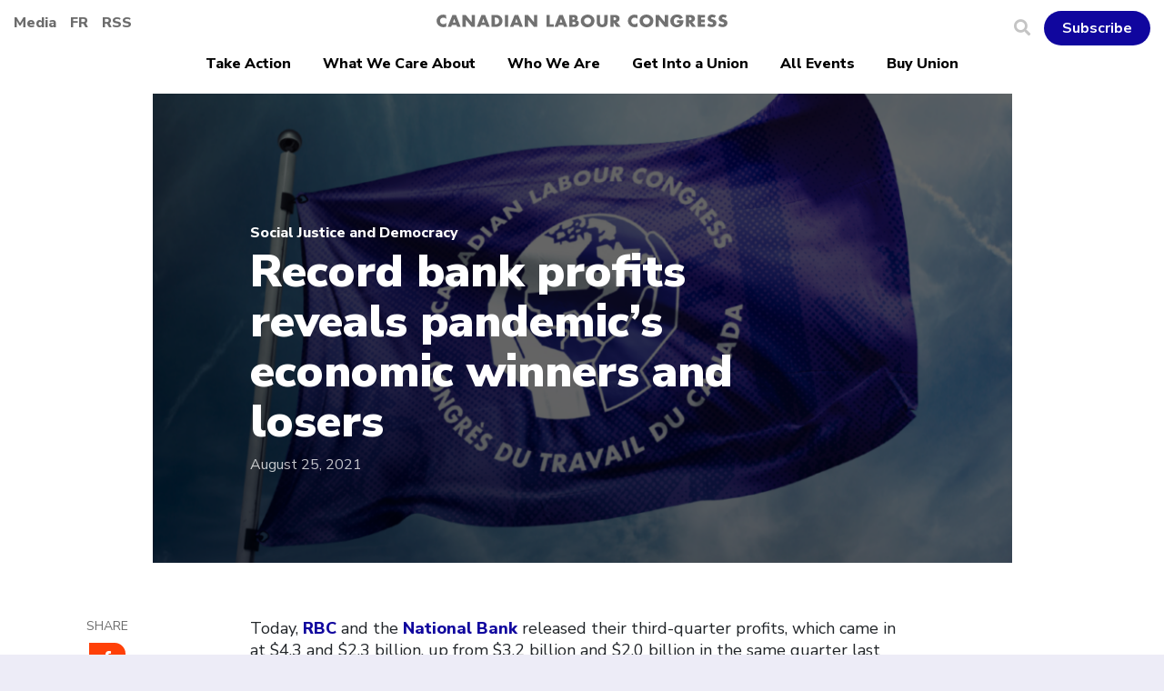

--- FILE ---
content_type: text/html; charset=UTF-8
request_url: https://canadianlabour.ca/record-bank-profits-reveals-pandemics-economic-winners-and-losers/
body_size: 15938
content:
<!doctype html>
<html lang="en-US">
<head>
	<meta charset="utf-8">
	<meta name="viewport" content="width=device-width, initial-scale=1, shrink-to-fit=no">
			<link rel="stylesheet" href="https://stackpath.bootstrapcdn.com/bootstrap/4.1.3/css/bootstrap.min.css" integrity="sha384-MCw98/SFnGE8fJT3GXwEOngsV7Zt27NXFoaoApmYm81iuXoPkFOJwJ8ERdknLPMO" crossorigin="anonymous">
	<link rel="stylesheet" href="https://use.fontawesome.com/releases/v5.7.0/css/all.css" integrity="sha384-lZN37f5QGtY3VHgisS14W3ExzMWZxybE1SJSEsQp9S+oqd12jhcu+A56Ebc1zFSJ" crossorigin="anonymous">
	
	<link rel="shortcut icon" href="https://canadianlabour.ca/wp-content/themes/canadian-labour-congress/favicon.ico" />
	
	<!-- favicon -->
	<link rel="icon" type="image/png" sizes="32x32" href="https://canadianlabour.ca/wp-content/themes/canadian-labour-congress/assets/favicon/favicon-32x32.png">
	<link rel="icon" type="image/png" sizes="16x16" href="https://canadianlabour.ca/wp-content/themes/canadian-labour-congress/assets/favicon/favicon-16x16.png">
	<link rel="mask-icon" href="https://canadianlabour.ca/wp-content/themes/canadian-labour-congress/assets/favicon/safari-pinned-tab.svg" color="#1a00a6">
	<meta name="msapplication-TileColor" content="#1a00a6">
	<meta name="theme-color" content="#1a00a6">

  <!-- Global site tag (gtag.js) - Google Analytics -->
  <script async src="https://www.googletagmanager.com/gtag/js?id=UA-3386865-1"></script>
  <!-- Google Analytics congif string -->
  

<!-- Global site tag (gtag.js) - Google Analytics -->
<script>
  window.dataLayer = window.dataLayer || [];
  function gtag(){dataLayer.push(arguments);}
  gtag('js', new Date());
  // Add correct config string for language
  var gtagConfigString="UA-3386865-1";
  gtag('config', gtagConfigString);
</script>

<!-- Google Tag Manager -->
<script>(function(w,d,s,l,i){w[l]=w[l]||[];w[l].push({'gtm.start':
new Date().getTime(),event:'gtm.js'});var f=d.getElementsByTagName(s)[0],
j=d.createElement(s),dl=l!='dataLayer'?'&l='+l:'';j.async=true;j.src=
'https://www.googletagmanager.com/gtm.js?id='+i+dl;f.parentNode.insertBefore(j,f);
})(window,document,'script','dataLayer','GTM-KW558Z3');</script>
<!-- End Google Tag Manager -->

<!-- Google Tag Manager -->
<script>(function(w,d,s,l,i){w[l]=w[l]||[];w[l].push({'gtm.start':
new Date().getTime(),event:'gtm.js'});var f=d.getElementsByTagName(s)[0],
j=d.createElement(s),dl=l!='dataLayer'?'&l='+l:'';j.async=true;j.src=
'https://www.googletagmanager.com/gtm.js?id='+i+dl;f.parentNode.insertBefore(j,f);
})(window,document,'script','dataLayer','GTM-KRPMX3Z');</script>
<!-- End Google Tag Manager -->

<!-- Google Search Console Verification -->
<meta name="google-site-verification" content="LzwlFsnFQYLb93l4xMgm_IHxEXM3PrH5xEE-TOmmOi8" />

 <!-- Facebook Verification -->
  <meta name="facebook-domain-verification" content="b3lye1ev7luzjd8ymug7br4pg3klbp" />


<meta name='robots' content='index, follow, max-image-preview:large, max-snippet:-1, max-video-preview:-1' />
<link rel="alternate" hreflang="en-us" href="https://canadianlabour.ca/record-bank-profits-reveals-pandemics-economic-winners-and-losers/" />
<link rel="alternate" hreflang="fr-fr" href="https://congresdutravail.ca/les-profits-record-des-banques-revelent-les-gagnants-et-les-perdants-economiques-de-la-pandemie/" />
<link rel="alternate" hreflang="x-default" href="https://canadianlabour.ca/record-bank-profits-reveals-pandemics-economic-winners-and-losers/" />
    <script src="https://kit.fontawesome.com/c33a9be661.js" crossorigin="anonymous"></script>
    
	<!-- This site is optimized with the Yoast SEO plugin v26.7 - https://yoast.com/wordpress/plugins/seo/ -->
	<title>Record bank profits reveals pandemic&#039;s economic winners and losers | Canadian Labour Congress</title>
	<link rel="canonical" href="https://canadianlabour.ca/record-bank-profits-reveals-pandemics-economic-winners-and-losers/" />
	<meta property="og:locale" content="en_US" />
	<meta property="og:type" content="article" />
	<meta property="og:title" content="Record bank profits reveals pandemic&#039;s economic winners and losers | Canadian Labour Congress" />
	<meta property="og:description" content="Today, RBC and the National Bank released their third-quarter profits, which came in at $4.3 and $2.3 billion, up from $3.2 billion and $2.0 billion in the same quarter last year, respectively. These immense profits made by Canada’s largest financial institutions are yet another example of how Canada’s wealthiest individuals and corporations have benefitted from the pandemic, while so many workers continue to struggle and be left behind. Many of Canada’s largest companies have continued paying out dividends to their shareholders, despite receiving government aid and five of Canada’s six largest banks cut their workforces by 4.4%&nbsp;in the past year,..." />
	<meta property="og:url" content="https://canadianlabour.ca/record-bank-profits-reveals-pandemics-economic-winners-and-losers/" />
	<meta property="og:site_name" content="Canadian Labour Congress" />
	<meta property="article:publisher" content="https://www.facebook.com/clc.ctc" />
	<meta property="article:published_time" content="2021-08-25T19:36:23+00:00" />
	<meta property="article:modified_time" content="2024-03-27T14:11:45+00:00" />
	<meta property="og:image" content="https://canadianlabour.ca/wp-content/uploads/2023/09/clc-flag-1024x702-1.png" />
	<meta property="og:image:width" content="1024" />
	<meta property="og:image:height" content="702" />
	<meta property="og:image:type" content="image/png" />
	<meta name="author" content="Ictinus Admin" />
	<meta name="twitter:card" content="summary_large_image" />
	<meta name="twitter:creator" content="@canadianlabour" />
	<meta name="twitter:site" content="@canadianlabour" />
	<meta name="twitter:label1" content="Written by" />
	<meta name="twitter:data1" content="Ictinus Admin" />
	<meta name="twitter:label2" content="Est. reading time" />
	<meta name="twitter:data2" content="2 minutes" />
	<script type="application/ld+json" class="yoast-schema-graph">{"@context":"https://schema.org","@graph":[{"@type":"Article","@id":"https://canadianlabour.ca/record-bank-profits-reveals-pandemics-economic-winners-and-losers/#article","isPartOf":{"@id":"https://canadianlabour.ca/record-bank-profits-reveals-pandemics-economic-winners-and-losers/"},"author":{"name":"Ictinus Admin","@id":"https://canadianlabour.ca/#/schema/person/f22fec83cb6a797bb9d03f99394f8e91"},"headline":"Record bank profits reveals pandemic&#8217;s economic winners and losers","datePublished":"2021-08-25T19:36:23+00:00","dateModified":"2024-03-27T14:11:45+00:00","mainEntityOfPage":{"@id":"https://canadianlabour.ca/record-bank-profits-reveals-pandemics-economic-winners-and-losers/"},"wordCount":346,"commentCount":0,"image":{"@id":"https://canadianlabour.ca/record-bank-profits-reveals-pandemics-economic-winners-and-losers/#primaryimage"},"thumbnailUrl":"https://canadianlabour.ca/wp-content/uploads/2023/09/clc-flag-1024x702-1.png","keywords":["Corporate Accountability","Corporate Profits and Pay","Forward Together","Health Care"],"articleSection":["Media Releases"],"inLanguage":"en-US","potentialAction":[{"@type":"CommentAction","name":"Comment","target":["https://canadianlabour.ca/record-bank-profits-reveals-pandemics-economic-winners-and-losers/#respond"]}]},{"@type":"WebPage","@id":"https://canadianlabour.ca/record-bank-profits-reveals-pandemics-economic-winners-and-losers/","url":"https://canadianlabour.ca/record-bank-profits-reveals-pandemics-economic-winners-and-losers/","name":"Record bank profits reveals pandemic's economic winners and losers | Canadian Labour Congress","isPartOf":{"@id":"https://canadianlabour.ca/#website"},"primaryImageOfPage":{"@id":"https://canadianlabour.ca/record-bank-profits-reveals-pandemics-economic-winners-and-losers/#primaryimage"},"image":{"@id":"https://canadianlabour.ca/record-bank-profits-reveals-pandemics-economic-winners-and-losers/#primaryimage"},"thumbnailUrl":"https://canadianlabour.ca/wp-content/uploads/2023/09/clc-flag-1024x702-1.png","datePublished":"2021-08-25T19:36:23+00:00","dateModified":"2024-03-27T14:11:45+00:00","author":{"@id":"https://canadianlabour.ca/#/schema/person/f22fec83cb6a797bb9d03f99394f8e91"},"breadcrumb":{"@id":"https://canadianlabour.ca/record-bank-profits-reveals-pandemics-economic-winners-and-losers/#breadcrumb"},"inLanguage":"en-US","potentialAction":[{"@type":"ReadAction","target":["https://canadianlabour.ca/record-bank-profits-reveals-pandemics-economic-winners-and-losers/"]}]},{"@type":"ImageObject","inLanguage":"en-US","@id":"https://canadianlabour.ca/record-bank-profits-reveals-pandemics-economic-winners-and-losers/#primaryimage","url":"https://canadianlabour.ca/wp-content/uploads/2023/09/clc-flag-1024x702-1.png","contentUrl":"https://canadianlabour.ca/wp-content/uploads/2023/09/clc-flag-1024x702-1.png","width":1024,"height":702},{"@type":"BreadcrumbList","@id":"https://canadianlabour.ca/record-bank-profits-reveals-pandemics-economic-winners-and-losers/#breadcrumb","itemListElement":[{"@type":"ListItem","position":1,"name":"Home","item":"https://canadianlabour.ca/"},{"@type":"ListItem","position":2,"name":"Publications","item":"https://canadianlabour.ca/publications/"},{"@type":"ListItem","position":3,"name":"Record bank profits reveals pandemic&#8217;s economic winners and losers"}]},{"@type":"WebSite","@id":"https://canadianlabour.ca/#website","url":"https://canadianlabour.ca/","name":"Canadian Labour Congress","description":"","potentialAction":[{"@type":"SearchAction","target":{"@type":"EntryPoint","urlTemplate":"https://canadianlabour.ca/?s={search_term_string}"},"query-input":{"@type":"PropertyValueSpecification","valueRequired":true,"valueName":"search_term_string"}}],"inLanguage":"en-US"},{"@type":"Person","@id":"https://canadianlabour.ca/#/schema/person/f22fec83cb6a797bb9d03f99394f8e91","name":"Ictinus Admin","image":{"@type":"ImageObject","inLanguage":"en-US","@id":"https://canadianlabour.ca/#/schema/person/image/","url":"https://secure.gravatar.com/avatar/261a31b2018b194fd406a08c72585958e566ccdd11987ce1e43dd94143b05b50?s=96&d=mm&r=g","contentUrl":"https://secure.gravatar.com/avatar/261a31b2018b194fd406a08c72585958e566ccdd11987ce1e43dd94143b05b50?s=96&d=mm&r=g","caption":"Ictinus Admin"},"url":"https://canadianlabour.ca/author/ictinus/"}]}</script>
	<!-- / Yoast SEO plugin. -->


<link rel='dns-prefetch' href='//www.googletagmanager.com' />
<link rel='dns-prefetch' href='//stats.wp.com' />
<link rel='dns-prefetch' href='//v0.wordpress.com' />
<link rel="alternate" type="application/rss+xml" title="Canadian Labour Congress &raquo; Record bank profits reveals pandemic&#8217;s economic winners and losers Comments Feed" href="https://canadianlabour.ca/record-bank-profits-reveals-pandemics-economic-winners-and-losers/feed/" />
<link rel="alternate" title="oEmbed (JSON)" type="application/json+oembed" href="https://canadianlabour.ca/wp-json/oembed/1.0/embed?url=https%3A%2F%2Fcanadianlabour.ca%2Frecord-bank-profits-reveals-pandemics-economic-winners-and-losers%2F" />
<link rel="alternate" title="oEmbed (XML)" type="text/xml+oembed" href="https://canadianlabour.ca/wp-json/oembed/1.0/embed?url=https%3A%2F%2Fcanadianlabour.ca%2Frecord-bank-profits-reveals-pandemics-economic-winners-and-losers%2F&#038;format=xml" />
<style id='wp-img-auto-sizes-contain-inline-css' type='text/css'>
img:is([sizes=auto i],[sizes^="auto," i]){contain-intrinsic-size:3000px 1500px}
/*# sourceURL=wp-img-auto-sizes-contain-inline-css */
</style>
<style id='wp-emoji-styles-inline-css' type='text/css'>

	img.wp-smiley, img.emoji {
		display: inline !important;
		border: none !important;
		box-shadow: none !important;
		height: 1em !important;
		width: 1em !important;
		margin: 0 0.07em !important;
		vertical-align: -0.1em !important;
		background: none !important;
		padding: 0 !important;
	}
/*# sourceURL=wp-emoji-styles-inline-css */
</style>
<link rel='stylesheet' id='wp-block-library-css' href='https://canadianlabour.ca/wp-includes/css/dist/block-library/style.min.css?ver=6.9' type='text/css' media='all' />
<style id='global-styles-inline-css' type='text/css'>
:root{--wp--preset--aspect-ratio--square: 1;--wp--preset--aspect-ratio--4-3: 4/3;--wp--preset--aspect-ratio--3-4: 3/4;--wp--preset--aspect-ratio--3-2: 3/2;--wp--preset--aspect-ratio--2-3: 2/3;--wp--preset--aspect-ratio--16-9: 16/9;--wp--preset--aspect-ratio--9-16: 9/16;--wp--preset--color--black: #000000;--wp--preset--color--cyan-bluish-gray: #abb8c3;--wp--preset--color--white: #ffffff;--wp--preset--color--pale-pink: #f78da7;--wp--preset--color--vivid-red: #cf2e2e;--wp--preset--color--luminous-vivid-orange: #ff6900;--wp--preset--color--luminous-vivid-amber: #fcb900;--wp--preset--color--light-green-cyan: #7bdcb5;--wp--preset--color--vivid-green-cyan: #00d084;--wp--preset--color--pale-cyan-blue: #8ed1fc;--wp--preset--color--vivid-cyan-blue: #0693e3;--wp--preset--color--vivid-purple: #9b51e0;--wp--preset--gradient--vivid-cyan-blue-to-vivid-purple: linear-gradient(135deg,rgb(6,147,227) 0%,rgb(155,81,224) 100%);--wp--preset--gradient--light-green-cyan-to-vivid-green-cyan: linear-gradient(135deg,rgb(122,220,180) 0%,rgb(0,208,130) 100%);--wp--preset--gradient--luminous-vivid-amber-to-luminous-vivid-orange: linear-gradient(135deg,rgb(252,185,0) 0%,rgb(255,105,0) 100%);--wp--preset--gradient--luminous-vivid-orange-to-vivid-red: linear-gradient(135deg,rgb(255,105,0) 0%,rgb(207,46,46) 100%);--wp--preset--gradient--very-light-gray-to-cyan-bluish-gray: linear-gradient(135deg,rgb(238,238,238) 0%,rgb(169,184,195) 100%);--wp--preset--gradient--cool-to-warm-spectrum: linear-gradient(135deg,rgb(74,234,220) 0%,rgb(151,120,209) 20%,rgb(207,42,186) 40%,rgb(238,44,130) 60%,rgb(251,105,98) 80%,rgb(254,248,76) 100%);--wp--preset--gradient--blush-light-purple: linear-gradient(135deg,rgb(255,206,236) 0%,rgb(152,150,240) 100%);--wp--preset--gradient--blush-bordeaux: linear-gradient(135deg,rgb(254,205,165) 0%,rgb(254,45,45) 50%,rgb(107,0,62) 100%);--wp--preset--gradient--luminous-dusk: linear-gradient(135deg,rgb(255,203,112) 0%,rgb(199,81,192) 50%,rgb(65,88,208) 100%);--wp--preset--gradient--pale-ocean: linear-gradient(135deg,rgb(255,245,203) 0%,rgb(182,227,212) 50%,rgb(51,167,181) 100%);--wp--preset--gradient--electric-grass: linear-gradient(135deg,rgb(202,248,128) 0%,rgb(113,206,126) 100%);--wp--preset--gradient--midnight: linear-gradient(135deg,rgb(2,3,129) 0%,rgb(40,116,252) 100%);--wp--preset--font-size--small: 13px;--wp--preset--font-size--medium: 20px;--wp--preset--font-size--large: 36px;--wp--preset--font-size--x-large: 42px;--wp--preset--spacing--20: 0.44rem;--wp--preset--spacing--30: 0.67rem;--wp--preset--spacing--40: 1rem;--wp--preset--spacing--50: 1.5rem;--wp--preset--spacing--60: 2.25rem;--wp--preset--spacing--70: 3.38rem;--wp--preset--spacing--80: 5.06rem;--wp--preset--shadow--natural: 6px 6px 9px rgba(0, 0, 0, 0.2);--wp--preset--shadow--deep: 12px 12px 50px rgba(0, 0, 0, 0.4);--wp--preset--shadow--sharp: 6px 6px 0px rgba(0, 0, 0, 0.2);--wp--preset--shadow--outlined: 6px 6px 0px -3px rgb(255, 255, 255), 6px 6px rgb(0, 0, 0);--wp--preset--shadow--crisp: 6px 6px 0px rgb(0, 0, 0);}:where(.is-layout-flex){gap: 0.5em;}:where(.is-layout-grid){gap: 0.5em;}body .is-layout-flex{display: flex;}.is-layout-flex{flex-wrap: wrap;align-items: center;}.is-layout-flex > :is(*, div){margin: 0;}body .is-layout-grid{display: grid;}.is-layout-grid > :is(*, div){margin: 0;}:where(.wp-block-columns.is-layout-flex){gap: 2em;}:where(.wp-block-columns.is-layout-grid){gap: 2em;}:where(.wp-block-post-template.is-layout-flex){gap: 1.25em;}:where(.wp-block-post-template.is-layout-grid){gap: 1.25em;}.has-black-color{color: var(--wp--preset--color--black) !important;}.has-cyan-bluish-gray-color{color: var(--wp--preset--color--cyan-bluish-gray) !important;}.has-white-color{color: var(--wp--preset--color--white) !important;}.has-pale-pink-color{color: var(--wp--preset--color--pale-pink) !important;}.has-vivid-red-color{color: var(--wp--preset--color--vivid-red) !important;}.has-luminous-vivid-orange-color{color: var(--wp--preset--color--luminous-vivid-orange) !important;}.has-luminous-vivid-amber-color{color: var(--wp--preset--color--luminous-vivid-amber) !important;}.has-light-green-cyan-color{color: var(--wp--preset--color--light-green-cyan) !important;}.has-vivid-green-cyan-color{color: var(--wp--preset--color--vivid-green-cyan) !important;}.has-pale-cyan-blue-color{color: var(--wp--preset--color--pale-cyan-blue) !important;}.has-vivid-cyan-blue-color{color: var(--wp--preset--color--vivid-cyan-blue) !important;}.has-vivid-purple-color{color: var(--wp--preset--color--vivid-purple) !important;}.has-black-background-color{background-color: var(--wp--preset--color--black) !important;}.has-cyan-bluish-gray-background-color{background-color: var(--wp--preset--color--cyan-bluish-gray) !important;}.has-white-background-color{background-color: var(--wp--preset--color--white) !important;}.has-pale-pink-background-color{background-color: var(--wp--preset--color--pale-pink) !important;}.has-vivid-red-background-color{background-color: var(--wp--preset--color--vivid-red) !important;}.has-luminous-vivid-orange-background-color{background-color: var(--wp--preset--color--luminous-vivid-orange) !important;}.has-luminous-vivid-amber-background-color{background-color: var(--wp--preset--color--luminous-vivid-amber) !important;}.has-light-green-cyan-background-color{background-color: var(--wp--preset--color--light-green-cyan) !important;}.has-vivid-green-cyan-background-color{background-color: var(--wp--preset--color--vivid-green-cyan) !important;}.has-pale-cyan-blue-background-color{background-color: var(--wp--preset--color--pale-cyan-blue) !important;}.has-vivid-cyan-blue-background-color{background-color: var(--wp--preset--color--vivid-cyan-blue) !important;}.has-vivid-purple-background-color{background-color: var(--wp--preset--color--vivid-purple) !important;}.has-black-border-color{border-color: var(--wp--preset--color--black) !important;}.has-cyan-bluish-gray-border-color{border-color: var(--wp--preset--color--cyan-bluish-gray) !important;}.has-white-border-color{border-color: var(--wp--preset--color--white) !important;}.has-pale-pink-border-color{border-color: var(--wp--preset--color--pale-pink) !important;}.has-vivid-red-border-color{border-color: var(--wp--preset--color--vivid-red) !important;}.has-luminous-vivid-orange-border-color{border-color: var(--wp--preset--color--luminous-vivid-orange) !important;}.has-luminous-vivid-amber-border-color{border-color: var(--wp--preset--color--luminous-vivid-amber) !important;}.has-light-green-cyan-border-color{border-color: var(--wp--preset--color--light-green-cyan) !important;}.has-vivid-green-cyan-border-color{border-color: var(--wp--preset--color--vivid-green-cyan) !important;}.has-pale-cyan-blue-border-color{border-color: var(--wp--preset--color--pale-cyan-blue) !important;}.has-vivid-cyan-blue-border-color{border-color: var(--wp--preset--color--vivid-cyan-blue) !important;}.has-vivid-purple-border-color{border-color: var(--wp--preset--color--vivid-purple) !important;}.has-vivid-cyan-blue-to-vivid-purple-gradient-background{background: var(--wp--preset--gradient--vivid-cyan-blue-to-vivid-purple) !important;}.has-light-green-cyan-to-vivid-green-cyan-gradient-background{background: var(--wp--preset--gradient--light-green-cyan-to-vivid-green-cyan) !important;}.has-luminous-vivid-amber-to-luminous-vivid-orange-gradient-background{background: var(--wp--preset--gradient--luminous-vivid-amber-to-luminous-vivid-orange) !important;}.has-luminous-vivid-orange-to-vivid-red-gradient-background{background: var(--wp--preset--gradient--luminous-vivid-orange-to-vivid-red) !important;}.has-very-light-gray-to-cyan-bluish-gray-gradient-background{background: var(--wp--preset--gradient--very-light-gray-to-cyan-bluish-gray) !important;}.has-cool-to-warm-spectrum-gradient-background{background: var(--wp--preset--gradient--cool-to-warm-spectrum) !important;}.has-blush-light-purple-gradient-background{background: var(--wp--preset--gradient--blush-light-purple) !important;}.has-blush-bordeaux-gradient-background{background: var(--wp--preset--gradient--blush-bordeaux) !important;}.has-luminous-dusk-gradient-background{background: var(--wp--preset--gradient--luminous-dusk) !important;}.has-pale-ocean-gradient-background{background: var(--wp--preset--gradient--pale-ocean) !important;}.has-electric-grass-gradient-background{background: var(--wp--preset--gradient--electric-grass) !important;}.has-midnight-gradient-background{background: var(--wp--preset--gradient--midnight) !important;}.has-small-font-size{font-size: var(--wp--preset--font-size--small) !important;}.has-medium-font-size{font-size: var(--wp--preset--font-size--medium) !important;}.has-large-font-size{font-size: var(--wp--preset--font-size--large) !important;}.has-x-large-font-size{font-size: var(--wp--preset--font-size--x-large) !important;}
/*# sourceURL=global-styles-inline-css */
</style>

<style id='classic-theme-styles-inline-css' type='text/css'>
/*! This file is auto-generated */
.wp-block-button__link{color:#fff;background-color:#32373c;border-radius:9999px;box-shadow:none;text-decoration:none;padding:calc(.667em + 2px) calc(1.333em + 2px);font-size:1.125em}.wp-block-file__button{background:#32373c;color:#fff;text-decoration:none}
/*# sourceURL=/wp-includes/css/classic-themes.min.css */
</style>
<link rel='stylesheet' id='wp-components-css' href='https://canadianlabour.ca/wp-includes/css/dist/components/style.min.css?ver=6.9' type='text/css' media='all' />
<link rel='stylesheet' id='wp-preferences-css' href='https://canadianlabour.ca/wp-includes/css/dist/preferences/style.min.css?ver=6.9' type='text/css' media='all' />
<link rel='stylesheet' id='wp-block-editor-css' href='https://canadianlabour.ca/wp-includes/css/dist/block-editor/style.min.css?ver=6.9' type='text/css' media='all' />
<link rel='stylesheet' id='wp-reusable-blocks-css' href='https://canadianlabour.ca/wp-includes/css/dist/reusable-blocks/style.min.css?ver=6.9' type='text/css' media='all' />
<link rel='stylesheet' id='wp-patterns-css' href='https://canadianlabour.ca/wp-includes/css/dist/patterns/style.min.css?ver=6.9' type='text/css' media='all' />
<link rel='stylesheet' id='wp-editor-css' href='https://canadianlabour.ca/wp-includes/css/dist/editor/style.min.css?ver=6.9' type='text/css' media='all' />
<link rel='stylesheet' id='wallsio-style-css-css' href='https://canadianlabour.ca/wp-content/plugins/wallsio/block/dist/blocks.style.build.css?ver=3.0.14' type='text/css' media='all' />
<link rel='stylesheet' id='wpml-blocks-css' href='https://canadianlabour.ca/wp-content/plugins/sitepress-multilingual-cms/dist/css/blocks/styles.css?ver=4.6.10' type='text/css' media='all' />
<link rel='stylesheet' id='contact-form-7-css' href='https://canadianlabour.ca/wp-content/plugins/contact-form-7/includes/css/styles.css?ver=6.1.4' type='text/css' media='all' />
<link rel='stylesheet' id='clc-css' href='https://canadianlabour.ca/wp-content/themes/canadian-labour-congress/assets/css/style.css?ver=2.1.3.59' type='text/css' media='all' />
<link rel='stylesheet' id='tablepress-default-css' href='https://canadianlabour.ca/wp-content/uploads/tablepress-combined.min.css?ver=5' type='text/css' media='all' />
<link rel='stylesheet' id='tablepress-datatables-buttons-css' href='https://canadianlabour.ca/wp-content/plugins/tablepress-premium/modules/css/build/datatables.buttons.css?ver=3.2.6' type='text/css' media='all' />
<link rel='stylesheet' id='tablepress-datatables-columnfilterwidgets-css' href='https://canadianlabour.ca/wp-content/plugins/tablepress-premium/modules/css/build/datatables.columnfilterwidgets.css?ver=3.2.6' type='text/css' media='all' />
<link rel='stylesheet' id='tablepress-datatables-fixedheader-css' href='https://canadianlabour.ca/wp-content/plugins/tablepress-premium/modules/css/build/datatables.fixedheader.css?ver=3.2.6' type='text/css' media='all' />
<link rel='stylesheet' id='tablepress-datatables-fixedcolumns-css' href='https://canadianlabour.ca/wp-content/plugins/tablepress-premium/modules/css/build/datatables.fixedcolumns.css?ver=3.2.6' type='text/css' media='all' />
<link rel='stylesheet' id='tablepress-datatables-scroll-buttons-css' href='https://canadianlabour.ca/wp-content/plugins/tablepress-premium/modules/css/build/datatables.scroll-buttons.css?ver=3.2.6' type='text/css' media='all' />
<link rel='stylesheet' id='tablepress-datatables-serverside-processing-css' href='https://canadianlabour.ca/wp-content/plugins/tablepress-premium/modules/css/build/datatables.serverside-processing.css?ver=3.2.6' type='text/css' media='all' />
<link rel='stylesheet' id='tablepress-responsive-tables-css' href='https://canadianlabour.ca/wp-content/plugins/tablepress-premium/modules/css/build/responsive-tables.css?ver=3.2.6' type='text/css' media='all' />
<script type="text/javascript" src="https://canadianlabour.ca/wp-includes/js/jquery/jquery.min.js?ver=3.7.1" id="jquery-core-js"></script>
<script type="text/javascript" src="https://canadianlabour.ca/wp-includes/js/jquery/jquery-migrate.min.js?ver=3.4.1" id="jquery-migrate-js"></script>

<!-- Google tag (gtag.js) snippet added by Site Kit -->
<!-- Google Analytics snippet added by Site Kit -->
<script type="text/javascript" src="https://www.googletagmanager.com/gtag/js?id=GT-NCT7SX3" id="google_gtagjs-js" async></script>
<script type="text/javascript" id="google_gtagjs-js-after">
/* <![CDATA[ */
window.dataLayer = window.dataLayer || [];function gtag(){dataLayer.push(arguments);}
gtag("set","linker",{"domains":["canadianlabour.ca"]});
gtag("js", new Date());
gtag("set", "developer_id.dZTNiMT", true);
gtag("config", "GT-NCT7SX3");
//# sourceURL=google_gtagjs-js-after
/* ]]> */
</script>
<script type="text/javascript" id="wpml-xdomain-data-js-extra">
/* <![CDATA[ */
var wpml_xdomain_data = {"css_selector":"wpml-ls-item","ajax_url":"https://canadianlabour.ca/wp-admin/admin-ajax.php","current_lang":"en","_nonce":"aab2867536"};
//# sourceURL=wpml-xdomain-data-js-extra
/* ]]> */
</script>
<script type="text/javascript" src="https://canadianlabour.ca/wp-content/plugins/sitepress-multilingual-cms/res/js/xdomain-data.js?ver=4.6.10" id="wpml-xdomain-data-js" defer="defer" data-wp-strategy="defer"></script>
<link rel="https://api.w.org/" href="https://canadianlabour.ca/wp-json/" /><link rel="alternate" title="JSON" type="application/json" href="https://canadianlabour.ca/wp-json/wp/v2/posts/13762" /><link rel="EditURI" type="application/rsd+xml" title="RSD" href="https://canadianlabour.ca/xmlrpc.php?rsd" />
<link rel='shortlink' href='https://wp.me/pdXT7S-3zY' />
<meta name="generator" content="WPML ver:4.6.10 stt:1,4;" />
<meta name="generator" content="Site Kit by Google 1.168.0" />	<style>img#wpstats{display:none}</style>
		
</head>
<body class="wp-singular post-template-default single single-post postid-13762 single-format-standard wp-theme-canadian-labour-congress">
  <!-- Google Tag Manager (noscript) -->
  <noscript><iframe src="https://www.googletagmanager.com/ns.html?id=GTM-KW558Z3"
  height="0" width="0" style="display:none;visibility:hidden"></iframe></noscript>
  <!-- End Google Tag Manager (noscript) -->
  
    <!-- Google Tag Manager (noscript) -->
  <noscript><iframe src="https://www.googletagmanager.com/ns.html?id=GTM-KRPMX3Z"
  height="0" width="0" style="display:none;visibility:hidden"></iframe></noscript>
  <!-- End Google Tag Manager (noscript) -->


  
  
  <header class="clc-header pb-lg-3">

    <div class="clc-header__top d-flex">

      
      <div class="clc-header__left d-flex">
        <button class="navbar-toggler clc-header__left d-block d-lg-none" type="button" data-toggle="collapse" data-target="#navbarMain" aria-controls="navbarMain" aria-expanded="false" aria-label="Toggle navigation">
          <span class="navbar-toggler-icon"><i class="fas fa-bars"></i></span>
        </button>
        <div class="clc-header__left__right">
         <!--  <a href="/media">Media</a> -->
          <a href="https://canadianlabour.ca/media/">Media</a>          <a href="https://congresdutravail.ca/les-profits-record-des-banques-revelent-les-gagnants-et-les-perdants-economiques-de-la-pandemie/" class="clc-header__french">fr</a>          <a href="https://canadianlabour.ca/feed/">RSS</a>
        </div>
      </div>

      
      <div class="clc-header__brand pt-1 px-3">
        <a href="https://canadianlabour.ca">
          <svg xmlns="http://www.w3.org/2000/svg" viewBox="0 0 139.97 6.39"><defs><style>.clc-logo{fill:#fff}</style></defs><g id="Layer_2" data-name="Layer 2"><g id="Layer_1-2" data-name="Layer 1"><path class="clc-logo" d="M233.59 442.21a1.59 1.59 0 0 0-.6-.49 1.84 1.84 0 0 0-.77-.17 1.56 1.56 0 0 0-1.15.47 1.65 1.65 0 0 0-.45 1.19 1.58 1.58 0 0 0 .45 1.17 1.55 1.55 0 0 0 1.17.46 1.79 1.79 0 0 0 1.35-.64v1.87c-.28.09-.53.15-.74.2a2.39 2.39 0 0 1-.64.08 3.25 3.25 0 0 1-2.23-.87 2.91 2.91 0 0 1-1-2.28 3 3 0 0 1 .43-1.59 3.2 3.2 0 0 1 2.73-1.57 3.9 3.9 0 0 1 1.43.3zM238.32 440.2l2.25 6h-1.66l-.39-1h-2.14l-.42 1h-1.65l2.3-6zm-1.51 3.8h1.29l-.63-1.91zM243 440.2l2.86 3.66v-3.66h1.56v6h-1.56l-2.86-3.68v3.67h-1.55v-6zM252.32 440.2l2.26 6h-1.66l-.39-1h-2.15l-.41 1h-1.66l2.31-6zm-1.51 3.8h1.3l-.64-1.91zM257.69 440.2a3 3 0 0 1 2.61 1.49 2.88 2.88 0 0 1 .41 1.51 3 3 0 0 1-.41 1.51 2.93 2.93 0 0 1-1.12 1.09 3.09 3.09 0 0 1-1.51.39h-2.21v-6zm-.67 4.67h.23a2.57 2.57 0 0 0 .82-.11 1.49 1.49 0 0 0 1-1.56 1.61 1.61 0 0 0-.47-1.24 1.7 1.7 0 0 0-1.21-.44H257zM263.39 440.2v6h-1.56v-6zM268.27 440.2l2.26 6h-1.66l-.39-1h-2.15l-.41 1h-1.65l2.3-6zm-1.51 3.8h1.3l-.64-1.91zM273 440.2l2.85 3.66v-3.66h1.56v6h-1.56l-2.85-3.68v3.67h-1.56v-6zM283.49 440.2v4.67h1.87v1.32h-3.42v-6zM289.73 440.2l2.26 6h-1.66l-.39-1h-2.15l-.41 1h-1.65l2.3-6zm-1.51 3.8h1.3l-.64-1.91zM295.12 440.2c1.17 0 1.75.52 1.76 1.56a1.24 1.24 0 0 1-.66 1.22 1.33 1.33 0 0 1 1.22 1.52 1.49 1.49 0 0 1-.55 1.23 2.57 2.57 0 0 1-1.59.44h-2.43v-6zm-.69 2.35h.17a1.2 1.2 0 0 0 .66-.14.54.54 0 0 0 .19-.44.55.55 0 0 0-.19-.44 1.21 1.21 0 0 0-.68-.14h-.15zm0 2.45h.2a2 2 0 0 0 1-.16.53.53 0 0 0 .25-.48.55.55 0 0 0-.23-.48 1.31 1.31 0 0 0-.76-.17h-.45zM305 443.08a3.51 3.51 0 0 1-.43 1.72 3.07 3.07 0 0 1-1.2 1.17 3.31 3.31 0 0 1-1.64.42A3.52 3.52 0 0 1 300 446a3 3 0 0 1-1.19-1.17 3.27 3.27 0 0 1-.42-1.63 3.21 3.21 0 0 1 .38-1.53 3.08 3.08 0 0 1 1.18-1.17 3.56 3.56 0 0 1 3.39-.06 3.19 3.19 0 0 1 1.22 1.11 2.82 2.82 0 0 1 .44 1.53zm-3.32 1.8a1.57 1.57 0 0 0 1.21-.52 1.83 1.83 0 0 0 .48-1.27 1.47 1.47 0 0 0-.5-1.1 1.66 1.66 0 0 0-1.2-.48 1.7 1.7 0 0 0-1.16.46 1.53 1.53 0 0 0-.52 1.12 1.75 1.75 0 0 0 .49 1.28 1.61 1.61 0 0 0 1.18.51zM307.62 440.2v3.21a3 3 0 0 0 .11.93 1 1 0 0 0 .33.47 1.17 1.17 0 0 0 1.42-.16 2.16 2.16 0 0 0 .26-1.23v-3.22h1.56v3.44a3.5 3.5 0 0 1-.27 1.55 1.89 1.89 0 0 1-.86.84 3.22 3.22 0 0 1-1.49.32 3.35 3.35 0 0 1-1.45-.29 2 2 0 0 1-.89-.83 3.67 3.67 0 0 1-.27-1.59v-3.44zM315 440.2a2.21 2.21 0 0 1 1.5.48 1.7 1.7 0 0 1 .56 1.36 1.82 1.82 0 0 1-.35 1.12 1.54 1.54 0 0 1-1 .58l1.88 2.45h-1.94l-1.47-2.3v2.3h-1.56v-6zm-.79 2.68h.13a1.54 1.54 0 0 0 .84-.18.65.65 0 0 0 .26-.56.66.66 0 0 0-.26-.57 1.5 1.5 0 0 0-.84-.18h-.13zM325.7 442.21a1.59 1.59 0 0 0-.6-.49 1.84 1.84 0 0 0-.77-.17 1.52 1.52 0 0 0-1.14.47 1.61 1.61 0 0 0-.46 1.19 1.58 1.58 0 0 0 .45 1.17 1.55 1.55 0 0 0 1.17.46 1.79 1.79 0 0 0 1.35-.64v1.87c-.28.09-.53.15-.74.2a2.39 2.39 0 0 1-.64.08 3.25 3.25 0 0 1-2.23-.87 2.91 2.91 0 0 1-1-2.28 3 3 0 0 1 .43-1.59 3.15 3.15 0 0 1 1.17-1.15 3.1 3.1 0 0 1 1.56-.42 3.9 3.9 0 0 1 1.43.3zM333.34 443.08a3.51 3.51 0 0 1-.43 1.72 3.07 3.07 0 0 1-1.2 1.17 3.34 3.34 0 0 1-1.64.42 3.49 3.49 0 0 1-1.75-.43 3 3 0 0 1-1.19-1.17 3.27 3.27 0 0 1-.42-1.63 3 3 0 0 1 1.56-2.7A3.42 3.42 0 0 1 330 440a3.46 3.46 0 0 1 1.64.4 3.19 3.19 0 0 1 1.22 1.11 2.91 2.91 0 0 1 .48 1.57zm-3.32 1.8a1.57 1.57 0 0 0 1.21-.52 1.83 1.83 0 0 0 .48-1.27 1.47 1.47 0 0 0-.5-1.1 1.66 1.66 0 0 0-1.2-.48 1.7 1.7 0 0 0-1.16.46 1.53 1.53 0 0 0-.52 1.12 1.75 1.75 0 0 0 .49 1.28 1.61 1.61 0 0 0 1.18.51zM336 440.2l2.86 3.66v-3.66h1.56v6h-1.56l-2.86-3.68v3.67h-1.55v-6zM344.8 440a2.77 2.77 0 0 1 2.71 1.68l-1.48.62a1.65 1.65 0 0 0-.51-.71 1.33 1.33 0 0 0-.79-.25 1.39 1.39 0 0 0-1.12.55 2.11 2.11 0 0 0-.43 1.34 2.24 2.24 0 0 0 .19.93 1.64 1.64 0 0 0 .55.69 1.42 1.42 0 0 0 .84.26 1.33 1.33 0 0 0 .88-.28 1.11 1.11 0 0 0 .37-.76h-1.27v-1.22h3.09a4.88 4.88 0 0 1-.25 1.7 2.88 2.88 0 0 1-.67 1 2.6 2.6 0 0 1-1 .62 3.51 3.51 0 0 1-1.2.2 3 3 0 0 1-3.2-3.16 3.17 3.17 0 0 1 .89-2.34 3.21 3.21 0 0 1 2.4-.87zM351.3 440.2a2.21 2.21 0 0 1 1.5.48 1.7 1.7 0 0 1 .56 1.36 1.82 1.82 0 0 1-.35 1.12 1.6 1.6 0 0 1-1 .58l1.88 2.45H352l-1.47-2.3v2.3H349v-6zm-.8 2.68h.14a1.48 1.48 0 0 0 .83-.18.62.62 0 0 0 .26-.56.66.66 0 0 0-.25-.57 1.54 1.54 0 0 0-.84-.18h-.14zM358.16 440.2v1.32h-1.85v1h1.75v1.32h-1.75v1h1.85v1.32h-3.41v-6zM361.54 440a3.92 3.92 0 0 1 1.89.49l-.62 1.21a1.66 1.66 0 0 0-1-.4.81.81 0 0 0-.46.14.42.42 0 0 0-.2.36.41.41 0 0 0 .19.35 2.15 2.15 0 0 0 .63.27 3.33 3.33 0 0 1 1.08.43 1.49 1.49 0 0 1 .5.54 1.53 1.53 0 0 1 .16.74 2 2 0 0 1-.68 1.67 2.69 2.69 0 0 1-1.64.51 3.58 3.58 0 0 1-2.1-.68l.66-1.26a2.16 2.16 0 0 0 1.38.62.9.9 0 0 0 .55-.16.54.54 0 0 0 .21-.44c0-.27-.22-.47-.65-.6a6.34 6.34 0 0 1-1.33-.48 1.38 1.38 0 0 1-.43-.5 1.8 1.8 0 0 1-.16-.8 1.94 1.94 0 0 1 .58-1.45 2 2 0 0 1 1.44-.56zM366.84 440a3.91 3.91 0 0 1 1.88.49l-.62 1.21a1.63 1.63 0 0 0-1-.4.84.84 0 0 0-.47.14.45.45 0 0 0-.2.36.41.41 0 0 0 .19.35 2.43 2.43 0 0 0 .63.27 3.33 3.33 0 0 1 1.08.43 1.62 1.62 0 0 1 .51.54 1.65 1.65 0 0 1 .16.74 1.94 1.94 0 0 1-.69 1.67 2.69 2.69 0 0 1-1.64.51 3.62 3.62 0 0 1-2.1-.68l.67-1.26a2.14 2.14 0 0 0 1.37.62.86.86 0 0 0 .55-.16.54.54 0 0 0 .22-.44q0-.4-.66-.6a6 6 0 0 1-1.32-.48 1.41 1.41 0 0 1-.44-.5 1.81 1.81 0 0 1-.15-.8 1.93 1.93 0 0 1 .57-1.45 2.07 2.07 0 0 1 1.46-.56z" transform="translate(-229 -440)"/></g></g></svg>        </a>
      </div>

      
      <div class="clc-header__right d-flex">
        <button class="searchbar-toggler" type="button" name="button" aria-controls="searchform" aria-expanded="false" aria-label="Toggle search form"><span class="searchbar-toggler-icon"><i class="fas fa-search"></i></span></button>
        <a class="clc-main-nav__menu-button d-none d-md-inline" href="/subscribe">Subscribe</a>
      </div>

    </div>

    <nav class="header__navbar navbar navbar-expand-lg navbar-light flex-lg-column">
      <div class="collapse navbar-collapse justify-content-md-center navbar-menu" id="navbarMain">
        <ul id="menu-header-menu" class="menu"><li id="menu-item-21" class="menu-item menu-item-type-post_type menu-item-object-page menu-item-21"><a href="https://canadianlabour.ca/take-action/">Take Action</a></li>
<li id="menu-item-4393" class="menu-item menu-item-type-post_type menu-item-object-page menu-item-4393"><a href="https://canadianlabour.ca/what-we-care-about/">What We Care About</a></li>
<li id="menu-item-19" class="menu-item menu-item-type-post_type menu-item-object-page menu-item-19"><a href="https://canadianlabour.ca/who-we-are/">Who We Are</a></li>
<li id="menu-item-20" class="menu-item menu-item-type-post_type menu-item-object-page menu-item-20"><a href="https://canadianlabour.ca/get-into-a-union/">Get Into a Union</a></li>
<li id="menu-item-13787" class="menu-item menu-item-type-post_type_archive menu-item-object-events menu-item-13787"><a href="https://canadianlabour.ca/events/">All Events</a></li>
<li id="menu-item-19777" class="menu-item menu-item-type-post_type menu-item-object-page menu-item-19777"><a href="https://canadianlabour.ca/buy-union/">Buy Union</a></li>
</ul>        <div class="navbar-menu__other d-flex d-md-none">
          <a class="pr-3" href="/media">Media</a>
          <a href="https://congresdutravail.ca/les-profits-record-des-banques-revelent-les-gagnants-et-les-perdants-economiques-de-la-pandemie/" class="clc-header__french">fr</a>          <a class="clc-main-nav__menu-button ml-auto" href="/subscribe">Subscribe</a>
        </div>
      </div>
    </nav>
		
		<div class="clc-header__search" id="searchform">
      <i class="fas fa-search"></i>
      <form class="clc-header__search-form" role="search" method="get" action="https://canadianlabour.ca/">
				<label for="s" class="d-none">Search</label>
        <input class="clc-header__search-input" type="text" maxlength="115" value="" name="s" id="s" />
        <input type="hidden" name="post_type[]" value="all" />
      </form>
      <button class="searchbar-toggler" type="button" name="button" aria-controls="searchform" aria-expanded="false" aria-label="Toggle search form"><span class="searchbar-toggler-icon"><i class="fas fa-times"></i></span></button>
    </div>
  </header>

    <article class="action-layout action-layout--wide action-layout--article article--layout-2">
      <div class="clc-section">
        <div class="clc-content pb-0">

          <div id="singlePageHeader" class="single-header  main-banner--dark">
                        <div class="container-lg position-relative">
              <div class="row justify-content-center">
                <div class="single-header__content col-lg-10">
                  <div class="single-header__image">
                    <img width="985" height="675" src="https://canadianlabour.ca/wp-content/uploads/2023/09/clc-flag-1024x702-1-985x675.png" class="attachment-articleDefault size-articleDefault wp-post-image" alt="" decoding="async" fetchpriority="high" srcset="https://canadianlabour.ca/wp-content/uploads/2023/09/clc-flag-1024x702-1-985x675.png 985w, https://canadianlabour.ca/wp-content/uploads/2023/09/clc-flag-1024x702-1-400x274.png 400w, https://canadianlabour.ca/wp-content/uploads/2023/09/clc-flag-1024x702-1-768x527.png 768w, https://canadianlabour.ca/wp-content/uploads/2023/09/clc-flag-1024x702-1-292x200.png 292w, https://canadianlabour.ca/wp-content/uploads/2023/09/clc-flag-1024x702-1.png 1024w" sizes="(max-width: 985px) 100vw, 985px" />                  </div>
                                  </div>


                <div class="col-lg-8 single-header__text">


                                    
                  <a class="tag" href="https://canadianlabour.ca/issues/social-justice/">Social Justice and Democracy</a>
                                    <h1 class="single-header__title">Record bank profits reveals pandemic&#8217;s economic winners and losers</h1>                  <div class="clc-date">
                    August 25, 2021                  </div>
                </div>
              </div>
            </div>

          </div>

          <div class="container pb-4">
            <div class="row">
              <div class="single__social col-lg-1 order-2 order-lg-1">
                
                <span>Share</span>
                <a href="https://www.facebook.com/sharer/sharer.php?u=https://canadianlabour.ca/record-bank-profits-reveals-pandemics-economic-winners-and-losers/" class="clc-nav__social" target="_blank"><i class="fab fa-facebook-f"></i></a>
                <a href="https://twitter.com/intent/tweet?text=Record+bank+profits+reveals+pandemic&%238217;s+economic+winners+and+losers : https://canadianlabour.ca/record-bank-profits-reveals-pandemics-economic-winners-and-losers/" class="clc-nav__social" target="_blank"><i class="fab fa-twitter"></i></a>
                <a href="mailto:?subject=Record bank profits reveals pandemic&#8217;s economic winners and losers&body=Record bank profits reveals pandemic&#8217;s economic winners and losers%0Dhttps://canadianlabour.ca/record-bank-profits-reveals-pandemics-economic-winners-and-losers/" class="clc-nav__social" target="_blank"><i class="far fa-envelope"></i></a>
              </div>
              <div class="col-lg-8 offset-lg-1 order-lg-2 clc-content-style">
                                <p>Today, <a href="https://www.thestar.com/business/2021/08/25/rbc-reports-third-quarter-profit-rises-to-43b-beats-expectations.html">RBC</a> and the <a href="https://www.thestar.com/business/2021/08/25/national-bank-reports-839m-third-quarter-profit-beats-expectations.html">National Bank</a> released their third-quarter profits, which came in at $4.3 and $2.3 billion, up from $3.2 billion and $2.0 billion in the same quarter last year, respectively. These immense profits made by Canada’s largest financial institutions are yet another example of how Canada’s wealthiest individuals and corporations have benefitted from the pandemic, while so many workers continue to struggle and be left behind.</p>
<p>Many of Canada’s <a href="https://financialpost.com/investing/fp-investigation-as-cews-flowed-in-dividends-flowed-out">largest companies have continued paying out dividends</a> to their shareholders, despite receiving government aid and <a href="https://www.ctvnews.ca/business/canadian-banks-shrink-workforces-as-they-invest-heavily-in-technology-1.5378546">five of Canada’s six largest banks cut their workforces</a> by 4.4%&nbsp;in the past year, while simultaneously <a href="https://www.cbc.ca/news/business/bank-fee-increases-1.6032824">increasing their customer fees</a>.</p>
<p>“It’s clear that the pandemic has had winners and losers. While large corporations and banks, and their CEOs and shareholders, profiteer off the pandemic, they freely layoff workers and keep wages low,” said Canadian Labour Congress president Bea Bruske.</p>
<p>“In this election, parties must propose a recovery plan that doesn’t leave working families behind, with meaningful new investments to disaster-proof our social safety net.”</p>
<p>Rather than allowing this pandemic to further entrench existing inequalities and allow the gap between the rich and poor to widen, Bruske said Canada should make sure wealthy individuals and the big businesses that made record profits in the pandemic now pay their fair share. That money should be used to help Canada recover and keep us safe.</p>
<p><a href="https://www.taxfairness.ca/en/news/platform-tax-fairness-2021">Canadians for Tax Fairness</a> calculates that the federal government could generate over $90&nbsp;billion annually and reduce inequalities by:</p>
<ul>
<li>Closing tax loopholes: $26 billion;</li>
<li>Taxing the rich fairly: $24 billion;</li>
<li>Making corporations pay their fair share: $25 billion</li>
<li>Tackling tax havens: $14 billion; and</li>
<li>Making polluters pay: $3 billion.</li>
</ul>
<p>“Greater tax fairness could generate billions that could be re-invested into the social safety net and programs that so many Canadians need and depend on – like universal child care, long-term care, pharmacare, and job-training programs that will help workers transition to low-carbon and green jobs,” concluded Bruske.</p>
<p>To arrange an interview, please contact:<br />
CLC Media Relations<br />
<a href="mailto:media@clcctc.ca">media@clcctc.ca</a><br />
613-355-1962</p>

                
                              </div>



            </div>

            
            
                                      <div class="row justify-content-center pt--sm">
                <div class="single__tags col-lg-12 pt-4 pb-2">

                  <strong class="tag-title">Tags: </strong>

                                      <a class="tag" href="https://canadianlabour.ca/tag/corporate-accountability/">Corporate Accountability</a>
                                      <a class="tag" href="https://canadianlabour.ca/tag/corporate-profits-pay/">Corporate Profits and Pay</a>
                                      <a class="tag" href="https://canadianlabour.ca/tag/forward-together/">Forward Together</a>
                                      <a class="tag" href="https://canadianlabour.ca/tag/healthcare/">Health Care</a>
                  

                </div>
              </div>
                      </div>
        </div>


      </div>
    </article>

    
      <div class="clc-section pb-4">
        <div class="container hide-lines-bottom">
          <div class="row justify-content-center">
            <div class="col-lg-12">
              <div class="row">
                                  <div class="col-md-6 col-lg-4">
                    
    <article class="card clc-card clc-card--post is--mini h-100  clc-card--mini flex-row  flex-md-row  py-3 clc-card--horizontal pt-4 ">
              <div class="clc-card__image ">

                    <a href="https://canadianlabour.ca/statement-on-canadachina-strategic-partnership/" aria-hidden="true" role="presentation">
            <img width="150" height="150" src="https://canadianlabour.ca/wp-content/uploads/2023/09/clc-flag-1024x702-1-150x150.png" class="attachment-thumbnail size-thumbnail" alt="" style="object-position:50% 50%;" decoding="async" />          </a>
        </div>
            <div class="card-body clc-card__body d-flex w-100 flex-columnoverlay-parent">
        <div class="card-overflow-container" data-height="200" style="max-height: 200px;">
                     <div class="clc-card__label d-flex"><li class="tag">Jobs, Economy and Environment </li></div> 
                                                      <h2 class="card-title">Statement – On the Canada–China Strategic Partnership</h2>
                                <div class="clc-date--smaller clc-date ">January 16, 2026</div>
                                                          </div>
        
      </div>
      <a href="https://canadianlabour.ca/statement-on-canadachina-strategic-partnership/" class="overlay-link"><div class="sr-only">Click to open the link</div></a>
    </article>


                    </div>
                                  <div class="col-md-6 col-lg-4">
                    
    <article class="card clc-card clc-card--post is--mini h-100  clc-card--mini flex-row  flex-md-row  py-3 clc-card--horizontal pt-4 ">
              <div class="clc-card__image ">

                    <a href="https://canadianlabour.ca/workers-must-come-first-in-cusma-no-trade-deal-at-the-expense-of-jobs-industry-or-public-services/" aria-hidden="true" role="presentation">
            <img width="150" height="150" src="https://canadianlabour.ca/wp-content/uploads/2026/01/Image-3-150x150.jpg" class="attachment-thumbnail size-thumbnail" alt="" style="object-position:50% 50%;" decoding="async" />          </a>
        </div>
            <div class="card-body clc-card__body d-flex w-100 flex-columnoverlay-parent">
        <div class="card-overflow-container" data-height="200" style="max-height: 200px;">
                     <div class="clc-card__label d-flex"><li class="tag">Jobs, Economy and Environment </li></div> 
                                                      <h2 class="card-title">Workers Must Come First in CUSMA — No Trade Deal at the Expense of Jobs, Industry, or Public Services</h2>
                                <div class="clc-date--smaller clc-date ">January 15, 2026</div>
                                                          </div>
        
      </div>
      <a href="https://canadianlabour.ca/workers-must-come-first-in-cusma-no-trade-deal-at-the-expense-of-jobs-industry-or-public-services/" class="overlay-link"><div class="sr-only">Click to open the link</div></a>
    </article>


                    </div>
                                  <div class="col-md-6 col-lg-4">
                    
    <article class="card clc-card clc-card--post is--mini h-100  clc-card--mini flex-row  flex-md-row  py-3 clc-card--horizontal pt-4 ">
              <div class="clc-card__image ">

                    <a href="https://canadianlabour.ca/canadian-labour-congress-joins-international-labour-movement-in-condemning-u-s-military-aggression-and-violation-of-venezuelas-sovereignty/" aria-hidden="true" role="presentation">
            <img width="150" height="150" src="https://canadianlabour.ca/wp-content/uploads/2026/01/flag-34776_1280-150x150.jpg" class="attachment-thumbnail size-thumbnail" alt="" style="object-position:50% 50%;" decoding="async" loading="lazy" />          </a>
        </div>
            <div class="card-body clc-card__body d-flex w-100 flex-columnoverlay-parent">
        <div class="card-overflow-container" data-height="200" style="max-height: 200px;">
                     <div class="clc-card__label d-flex"><li class="tag">Forward Together </li></div> 
                                                      <h2 class="card-title">Canadian Labour Congress Joins International Labour Movement in Condemning U.S. Military Aggression and Violation of Venezuela’s Sovereignty</h2>
                                <div class="clc-date--smaller clc-date ">January 5, 2026</div>
                                                          </div>
        
      </div>
      <a href="https://canadianlabour.ca/canadian-labour-congress-joins-international-labour-movement-in-condemning-u-s-military-aggression-and-violation-of-venezuelas-sovereignty/" class="overlay-link"><div class="sr-only">Click to open the link</div></a>
    </article>


                    </div>
                                  <div class="col-md-6 col-lg-4">
                    
    <article class="card clc-card clc-card--post is--mini h-100  clc-card--mini flex-row  flex-md-row  py-3 clc-card--horizontal pt-4 ">
              <div class="clc-card__image ">

                    <a href="https://canadianlabour.ca/migrant-workers-deserve-equal-rights-and-opportunities/" aria-hidden="true" role="presentation">
            <img width="150" height="150" src="https://canadianlabour.ca/wp-content/uploads/2025/12/MigrantWorkersDay_1920x1080_EN-150x150.png" class="attachment-thumbnail size-thumbnail" alt="" style="object-position:50% 50%;" decoding="async" loading="lazy" />          </a>
        </div>
            <div class="card-body clc-card__body d-flex w-100 flex-columnoverlay-parent">
        <div class="card-overflow-container" data-height="200" style="max-height: 200px;">
                     <div class="clc-card__label d-flex"><li class="tag">Forward Together </li></div> 
                                                      <h2 class="card-title">Migrant workers deserve equal rights and opportunities</h2>
                                <div class="clc-date--smaller clc-date ">December 18, 2025</div>
                                                          </div>
        
      </div>
      <a href="https://canadianlabour.ca/migrant-workers-deserve-equal-rights-and-opportunities/" class="overlay-link"><div class="sr-only">Click to open the link</div></a>
    </article>


                    </div>
                                  <div class="col-md-6 col-lg-4">
                    
    <article class="card clc-card clc-card--post is--mini h-100  clc-card--mini flex-row  flex-md-row  py-3 clc-card--horizontal pt-4 ">
              <div class="clc-card__image ">

                    <a href="https://canadianlabour.ca/result-of-judicial-review-further-strengthens-the-need-for-an-empowered-core-to-ensure-corporate-accountability-of-canadian-companies/" aria-hidden="true" role="presentation">
            <img width="150" height="150" src="https://canadianlabour.ca/wp-content/uploads/2025/12/2012-026-150x150.jpg" class="attachment-thumbnail size-thumbnail" alt="" style="object-position:50% 50%;" decoding="async" loading="lazy" />          </a>
        </div>
            <div class="card-body clc-card__body d-flex w-100 flex-columnoverlay-parent">
        <div class="card-overflow-container" data-height="200" style="max-height: 200px;">
                     <div class="clc-card__label d-flex"><li class="tag">Ending Discrimination </li></div> 
                                                      <h2 class="card-title">Result of judicial review further strengthens the need for an empowered CORE to ensure corporate accountability of Canadian companies</h2>
                                <div class="clc-date--smaller clc-date ">December 17, 2025</div>
                                                          </div>
        
      </div>
      <a href="https://canadianlabour.ca/result-of-judicial-review-further-strengthens-the-need-for-an-empowered-core-to-ensure-corporate-accountability-of-canadian-companies/" class="overlay-link"><div class="sr-only">Click to open the link</div></a>
    </article>


                    </div>
                                  <div class="col-md-6 col-lg-4">
                    
    <article class="card clc-card clc-card--post is--mini h-100  clc-card--mini flex-row  flex-md-row  py-3 clc-card--horizontal pt-4 ">
              <div class="clc-card__image ">

                    <a href="https://canadianlabour.ca/2025-labour-7-continues-to-raise-concerns-about-the-g7-labour-and-employment-agenda/" aria-hidden="true" role="presentation">
            <img width="150" height="150" src="https://canadianlabour.ca/wp-content/uploads/2025/03/1920x1080-1-150x150.png" class="attachment-thumbnail size-thumbnail" alt="" style="object-position:50% 50%;" decoding="async" loading="lazy" />          </a>
        </div>
            <div class="card-body clc-card__body d-flex w-100 flex-columnoverlay-parent">
        <div class="card-overflow-container" data-height="200" style="max-height: 200px;">
                     <div class="clc-card__label d-flex"><li class="tag">Trade and International Affairs </li></div> 
                                                      <h2 class="card-title">2025 Labour 7 continues to raise concerns about the G7 labour and employment agenda</h2>
                                <div class="clc-date--smaller clc-date ">December 17, 2025</div>
                                                          </div>
        
      </div>
      <a href="https://canadianlabour.ca/2025-labour-7-continues-to-raise-concerns-about-the-g7-labour-and-employment-agenda/" class="overlay-link"><div class="sr-only">Click to open the link</div></a>
    </article>


                    </div>
                                  <div class="col-md-6 col-lg-4">
                    
    <article class="card clc-card clc-card--post is--mini h-100  clc-card--mini flex-row  flex-md-row  py-3 clc-card--horizontal pt-4 ">
              <div class="clc-card__image ">

                    <a href="https://canadianlabour.ca/protecting-fundamental-rights-our-concerns-with-bill-c-9/" aria-hidden="true" role="presentation">
            <img width="150" height="150" src="https://canadianlabour.ca/wp-content/uploads/2025/01/Parliament.Statement-150x150.jpg" class="attachment-thumbnail size-thumbnail" alt="" style="object-position:50% 50%;" decoding="async" loading="lazy" />          </a>
        </div>
            <div class="card-body clc-card__body d-flex w-100 flex-columnoverlay-parent">
        <div class="card-overflow-container" data-height="200" style="max-height: 200px;">
                     <div class="clc-card__label d-flex"><li class="tag">Forward Together </li></div> 
                                                      <h2 class="card-title">Protecting Fundamental Rights — Our Concerns with Bill C-9</h2>
                                <div class="clc-date--smaller clc-date ">December 12, 2025</div>
                                                          </div>
        
      </div>
      <a href="https://canadianlabour.ca/protecting-fundamental-rights-our-concerns-with-bill-c-9/" class="overlay-link"><div class="sr-only">Click to open the link</div></a>
    </article>


                    </div>
                                  <div class="col-md-6 col-lg-4">
                    
    <article class="card clc-card clc-card--post is--mini h-100  clc-card--mini flex-row  flex-md-row  py-3 clc-card--horizontal pt-4 ">
              <div class="clc-card__image ">

                    <a href="https://canadianlabour.ca/a-thriving-economy-shouldnt-cost-us-our-human-rights/" aria-hidden="true" role="presentation">
            <img width="150" height="150" src="https://canadianlabour.ca/wp-content/uploads/2025/10/clc-flag-1024x702-1-985x675-1-150x150.png" class="attachment-thumbnail size-thumbnail" alt="" style="object-position:50% 50%;" decoding="async" loading="lazy" />          </a>
        </div>
            <div class="card-body clc-card__body d-flex w-100 flex-columnoverlay-parent">
        <div class="card-overflow-container" data-height="200" style="max-height: 200px;">
                     <div class="clc-card__label d-flex"><li class="tag">Ending Discrimination </li></div> 
                                                      <h2 class="card-title">A thriving economy shouldn’t cost us our human rights</h2>
                                <div class="clc-date--smaller clc-date ">December 10, 2025</div>
                                                          </div>
        
      </div>
      <a href="https://canadianlabour.ca/a-thriving-economy-shouldnt-cost-us-our-human-rights/" class="overlay-link"><div class="sr-only">Click to open the link</div></a>
    </article>


                    </div>
                                  <div class="col-md-6 col-lg-4">
                    
    <article class="card clc-card clc-card--post is--mini h-100  clc-card--mini flex-row  flex-md-row  py-3 clc-card--horizontal pt-4 ">
              <div class="clc-card__image ">

                    <a href="https://canadianlabour.ca/canadas-unions-rise-up-for-justice-for-gender-based-violence-gbv-workforce/" aria-hidden="true" role="presentation">
            <img width="150" height="150" src="https://canadianlabour.ca/wp-content/uploads/2025/12/640x200_EN_V2-1-1-150x150.jpg" class="attachment-thumbnail size-thumbnail" alt="" style="object-position:50% 50%;" decoding="async" loading="lazy" />          </a>
        </div>
            <div class="card-body clc-card__body d-flex w-100 flex-columnoverlay-parent">
        <div class="card-overflow-container" data-height="200" style="max-height: 200px;">
                     <div class="clc-card__label d-flex"><li class="tag">Forward Together </li></div> 
                                                      <h2 class="card-title">Canada’s unions rise up for justice for gender-based violence (GBV) workforce</h2>
                                <div class="clc-date--smaller clc-date ">December 6, 2025</div>
                                                          </div>
        
      </div>
      <a href="https://canadianlabour.ca/canadas-unions-rise-up-for-justice-for-gender-based-violence-gbv-workforce/" class="overlay-link"><div class="sr-only">Click to open the link</div></a>
    </article>


                    </div>
                              </div>
            </div>
          </div>
        </div>
      </div>
    
  


<div class="footer-subscribe">
    <div class="container">
        <div class="row justify-content-center">
            <div class="col-md-5 align-self-center">
                <div class="footer-subscribe__content">Stay up to date on issues that <br>matter to Canada’s workers.</div>
            </div>
            <div class="col-md-7 align-self-center">
                <div class="subscribe-funnel__form clc-action-form">
                                            <script src='https://actionnetwork.org/widgets/v4/form/subscribe-newsletter-footer?format=js&source=widget&clear_id=true'></script><div id='can-form-area-subscribe-newsletter-footer' style='width: 100%'><!-- this div is the target for our HTML insertion --></div>
                                  </div>
            </div>
        </div>
    </div>
</div>

<footer class="clc-footer">
    <div class="container clc-footer__menu">
        <div class="row justify-content-center">
            <div class="col-sm col-lg-9">
                <ul id="menu-footer-menu" class="menu"><li id="menu-item-4441" class="menu-item menu-item-type-post_type menu-item-object-page menu-item-has-children menu-item-4441"><a href="https://canadianlabour.ca/take-action/">Take Action</a>
<ul class="sub-menu">
	<li id="menu-item-19778" class="menu-item menu-item-type-custom menu-item-object-custom menu-item-19778"><a href="https://workerstogether.ca">Workers Together</a></li>
	<li id="menu-item-61" class="menu-item menu-item-type-custom menu-item-object-custom menu-item-61"><a href="https://pharmacare.canadianlabour.ca/">Pharmacare</a></li>
	<li id="menu-item-62" class="menu-item menu-item-type-custom menu-item-object-custom menu-item-62"><a href="http://www.donewaiting.ca/">#Donewaiting</a></li>
	<li id="menu-item-4440" class="menu-item menu-item-type-post_type_archive menu-item-object-events menu-item-4440"><a href="https://canadianlabour.ca/events/">Events</a></li>
	<li id="menu-item-19779" class="menu-item menu-item-type-custom menu-item-object-custom menu-item-19779"><a href="https://canadianlabour.ca/buy-union/">Buy Union</a></li>
</ul>
</li>
<li id="menu-item-4443" class="menu-item menu-item-type-post_type menu-item-object-page menu-item-has-children menu-item-4443"><a href="https://canadianlabour.ca/what-we-care-about/">What We Care About</a>
<ul class="sub-menu">
	<li id="menu-item-4468" class="menu-item menu-item-type-post_type menu-item-object-issues menu-item-4468"><a href="https://canadianlabour.ca/issues/better-pay-benefits/">Better Pay and Benefits</a></li>
	<li id="menu-item-4461" class="menu-item menu-item-type-post_type menu-item-object-issues menu-item-4461"><a href="https://canadianlabour.ca/issues/ending-discrimination/">Ending Discrimination</a></li>
	<li id="menu-item-4462" class="menu-item menu-item-type-post_type menu-item-object-issues menu-item-4462"><a href="https://canadianlabour.ca/issues/gender-equality/">Gender Equality</a></li>
	<li id="menu-item-7064" class="menu-item menu-item-type-post_type menu-item-object-issues menu-item-7064"><a href="https://canadianlabour.ca/issues/jobs-the-economy/">Jobs, Economy and Environment</a></li>
	<li id="menu-item-4464" class="menu-item menu-item-type-post_type menu-item-object-issues menu-item-4464"><a href="https://canadianlabour.ca/issues/retirement-security/">Retirement Security</a></li>
	<li id="menu-item-4463" class="menu-item menu-item-type-post_type menu-item-object-issues menu-item-4463"><a href="https://canadianlabour.ca/issues/social-justice/">Social Justice</a></li>
	<li id="menu-item-4466" class="menu-item menu-item-type-post_type menu-item-object-issues menu-item-4466"><a href="https://canadianlabour.ca/issues/trade-international-affairs/">Trade and International Affairs</a></li>
	<li id="menu-item-4467" class="menu-item menu-item-type-post_type menu-item-object-issues menu-item-4467"><a href="https://canadianlabour.ca/issues/workplace-health-safety/">Workplace Health and Safety</a></li>
</ul>
</li>
<li id="menu-item-4444" class="menu-item menu-item-type-post_type menu-item-object-page menu-item-has-children menu-item-4444"><a href="https://canadianlabour.ca/get-into-a-union/">What Unions Do</a>
<ul class="sub-menu">
	<li id="menu-item-4470" class="menu-item menu-item-type-post_type menu-item-object-page menu-item-4470"><a href="https://canadianlabour.ca/get-into-a-union/union-edge/">Build Worker Power</a></li>
	<li id="menu-item-4469" class="menu-item menu-item-type-post_type menu-item-object-page menu-item-4469"><a href="https://canadianlabour.ca/get-into-a-union/people-working-together/">People Working Together</a></li>
	<li id="menu-item-4472" class="menu-item menu-item-type-post_type menu-item-object-page menu-item-4472"><a href="https://canadianlabour.ca/get-into-a-union/strengthen-our-communities/">Strengthen Our Communities</a></li>
	<li id="menu-item-4471" class="menu-item menu-item-type-post_type menu-item-object-page menu-item-4471"><a href="https://canadianlabour.ca/get-into-a-union/how-it-works/">Contact a Union Organizer</a></li>
</ul>
</li>
<li id="menu-item-4442" class="menu-item menu-item-type-post_type menu-item-object-page menu-item-has-children menu-item-4442"><a href="https://canadianlabour.ca/who-we-are/">Who We Are</a>
<ul class="sub-menu">
	<li id="menu-item-4473" class="menu-item menu-item-type-post_type menu-item-object-page menu-item-4473"><a href="https://canadianlabour.ca/who-we-are/history/">History</a></li>
	<li id="menu-item-4474" class="menu-item menu-item-type-post_type menu-item-object-page menu-item-4474"><a href="https://canadianlabour.ca/who-we-are/affiliates/">Affiliates</a></li>
	<li id="menu-item-4475" class="menu-item menu-item-type-post_type menu-item-object-page menu-item-4475"><a href="https://canadianlabour.ca/who-we-are/labour-federations-and-councils/">Federations of Labour and Labour Councils</a></li>
	<li id="menu-item-4477" class="menu-item menu-item-type-post_type menu-item-object-page menu-item-4477"><a href="https://canadianlabour.ca/who-we-are/officers/">Officers</a></li>
	<li id="menu-item-4476" class="menu-item menu-item-type-post_type menu-item-object-page menu-item-4476"><a href="https://canadianlabour.ca/who-we-are/conventions/">Conventions and Constitution</a></li>
</ul>
</li>
</ul>            </div>

            <div class="col-lg-3 text-center">
                <img class="clc-footer__logo pt-4 pt-lg-0" src="https://canadianlabour.ca/wp-content/themes/canadian-labour-congress/assets/img/clc-logo.svg" alt="CLC Footer Logo" />
            </div>
        </div>
    </div>

        <div class="clc-footer__bottom">
            <div class="d-flex justify-content-center mb-4">
                    <a href="https://www.facebook.com/clc.ctc" class="clc-nav__social" target="_blank" aria-label="Facebook"><i class="fab fa-facebook-f"></i></a>
                    <a href="https://twitter.com/canadianlabour" class="clc-nav__social" target="_blank" aria-label="Twitter"><i class="fab fa-twitter"></i></a>
                    <a href="https://www.youtube.com/user/canadianlabour" class="clc-nav__social" target="_blank" aria-label="Youtube"><i class="fab fa-youtube"></i></a>
                    <a href="https://www.instagram.com/canadianlabour" class="clc-nav__social" target="_blank" aria-label="Instagram"><i class="fab fa-instagram"></i></a>
            </div>
           <ul id="menu-footer-utility" class="menu"><li id="menu-item-5567" class="menu-item menu-item-type-post_type menu-item-object-page current_page_parent menu-item-5567"><a href="https://canadianlabour.ca/publications/">Publications</a></li>
<li id="menu-item-5577" class="menu-item menu-item-type-post_type_archive menu-item-object-jobs menu-item-5577"><a href="https://canadianlabour.ca/jobs/">Careers</a></li>
<li id="menu-item-5569" class="menu-item menu-item-type-post_type menu-item-object-page menu-item-5569"><a href="https://canadianlabour.ca/contact/">Contact</a></li>
<li id="menu-item-5568" class="menu-item menu-item-type-post_type menu-item-object-page menu-item-privacy-policy menu-item-5568"><a rel="privacy-policy" href="https://canadianlabour.ca/privacy-policy/">Privacy Policy</a></li>
<li id="menu-item-5570" class="menu-item menu-item-type-custom menu-item-object-custom menu-item-5570"><a href="https://sms.clcctc.ca/">Member Login</a></li>
</ul>
            <span class="clc-footer__copyright">Copyright © 2025 Canadian Labour Congress</span>
        </div>

</footer>


<script src="https://code.jquery.com/jquery-3.3.1.min.js" integrity="sha256-FgpCb/KJQlLNfOu91ta32o/NMZxltwRo8QtmkMRdAu8=" crossorigin="anonymous"></script>
<script src="https://cdnjs.cloudflare.com/ajax/libs/popper.js/1.14.3/umd/popper.min.js" integrity="sha384-ZMP7rVo3mIykV+2+9J3UJ46jBk0WLaUAdn689aCwoqbBJiSnjAK/l8WvCWPIPm49" crossorigin="anonymous"></script>
<script src="https://stackpath.bootstrapcdn.com/bootstrap/4.1.3/js/bootstrap.min.js" integrity="sha384-ChfqqxuZUCnJSK3+MXmPNIyE6ZbWh2IMqE241rYiqJxyMiZ6OW/JmZQ5stwEULTy" crossorigin="anonymous"></script>
<script type="speculationrules">
{"prefetch":[{"source":"document","where":{"and":[{"href_matches":"/*"},{"not":{"href_matches":["/wp-*.php","/wp-admin/*","/wp-content/uploads/*","/wp-content/*","/wp-content/plugins/*","/wp-content/themes/canadian-labour-congress/*","/*\\?(.+)"]}},{"not":{"selector_matches":"a[rel~=\"nofollow\"]"}},{"not":{"selector_matches":".no-prefetch, .no-prefetch a"}}]},"eagerness":"conservative"}]}
</script>
<script type="text/javascript" src="https://canadianlabour.ca/wp-includes/js/dist/hooks.min.js?ver=dd5603f07f9220ed27f1" id="wp-hooks-js"></script>
<script type="text/javascript" src="https://canadianlabour.ca/wp-includes/js/dist/i18n.min.js?ver=c26c3dc7bed366793375" id="wp-i18n-js"></script>
<script type="text/javascript" id="wp-i18n-js-after">
/* <![CDATA[ */
wp.i18n.setLocaleData( { 'text direction\u0004ltr': [ 'ltr' ] } );
//# sourceURL=wp-i18n-js-after
/* ]]> */
</script>
<script type="text/javascript" src="https://canadianlabour.ca/wp-content/plugins/contact-form-7/includes/swv/js/index.js?ver=6.1.4" id="swv-js"></script>
<script type="text/javascript" id="contact-form-7-js-before">
/* <![CDATA[ */
var wpcf7 = {
    "api": {
        "root": "https:\/\/canadianlabour.ca\/wp-json\/",
        "namespace": "contact-form-7\/v1"
    },
    "cached": 1
};
//# sourceURL=contact-form-7-js-before
/* ]]> */
</script>
<script type="text/javascript" src="https://canadianlabour.ca/wp-content/plugins/contact-form-7/includes/js/index.js?ver=6.1.4" id="contact-form-7-js"></script>
<script type="text/javascript" src="https://canadianlabour.ca/wp-content/themes/canadian-labour-congress/assets/js/superclamp.min.js?ver=2.1.3.59" id="clamp.min-js"></script>
<script type="text/javascript" src="https://canadianlabour.ca/wp-content/themes/canadian-labour-congress/assets/js/ouical.min.js?ver=2.1.3.59" id="ouical.min-js"></script>
<script type="text/javascript" src="https://canadianlabour.ca/wp-includes/js/underscore.min.js?ver=1.13.7" id="underscore-js"></script>
<script type="text/javascript" id="wp-util-js-extra">
/* <![CDATA[ */
var _wpUtilSettings = {"ajax":{"url":"/wp-admin/admin-ajax.php"}};
//# sourceURL=wp-util-js-extra
/* ]]> */
</script>
<script type="text/javascript" src="https://canadianlabour.ca/wp-includes/js/wp-util.min.js?ver=6.9" id="wp-util-js"></script>
<script type="text/javascript" src="https://canadianlabour.ca/wp-content/themes/canadian-labour-congress/assets/js/slick.min.js?ver=2.1.3.59" id="slick.min-js"></script>
<script type="text/javascript" src="https://canadianlabour.ca/wp-content/themes/canadian-labour-congress/assets/js/main.js?ver=2.1.3.59" id="main-js"></script>
<script type="text/javascript" id="jetpack-stats-js-before">
/* <![CDATA[ */
_stq = window._stq || [];
_stq.push([ "view", JSON.parse("{\"v\":\"ext\",\"blog\":\"206365628\",\"post\":\"13762\",\"tz\":\"-5\",\"srv\":\"canadianlabour.ca\",\"j\":\"1:15.3.1\"}") ]);
_stq.push([ "clickTrackerInit", "206365628", "13762" ]);
//# sourceURL=jetpack-stats-js-before
/* ]]> */
</script>
<script type="text/javascript" src="https://stats.wp.com/e-202604.js" id="jetpack-stats-js" defer="defer" data-wp-strategy="defer"></script>
<script id="wp-emoji-settings" type="application/json">
{"baseUrl":"https://s.w.org/images/core/emoji/17.0.2/72x72/","ext":".png","svgUrl":"https://s.w.org/images/core/emoji/17.0.2/svg/","svgExt":".svg","source":{"concatemoji":"https://canadianlabour.ca/wp-includes/js/wp-emoji-release.min.js?ver=6.9"}}
</script>
<script type="module">
/* <![CDATA[ */
/*! This file is auto-generated */
const a=JSON.parse(document.getElementById("wp-emoji-settings").textContent),o=(window._wpemojiSettings=a,"wpEmojiSettingsSupports"),s=["flag","emoji"];function i(e){try{var t={supportTests:e,timestamp:(new Date).valueOf()};sessionStorage.setItem(o,JSON.stringify(t))}catch(e){}}function c(e,t,n){e.clearRect(0,0,e.canvas.width,e.canvas.height),e.fillText(t,0,0);t=new Uint32Array(e.getImageData(0,0,e.canvas.width,e.canvas.height).data);e.clearRect(0,0,e.canvas.width,e.canvas.height),e.fillText(n,0,0);const a=new Uint32Array(e.getImageData(0,0,e.canvas.width,e.canvas.height).data);return t.every((e,t)=>e===a[t])}function p(e,t){e.clearRect(0,0,e.canvas.width,e.canvas.height),e.fillText(t,0,0);var n=e.getImageData(16,16,1,1);for(let e=0;e<n.data.length;e++)if(0!==n.data[e])return!1;return!0}function u(e,t,n,a){switch(t){case"flag":return n(e,"\ud83c\udff3\ufe0f\u200d\u26a7\ufe0f","\ud83c\udff3\ufe0f\u200b\u26a7\ufe0f")?!1:!n(e,"\ud83c\udde8\ud83c\uddf6","\ud83c\udde8\u200b\ud83c\uddf6")&&!n(e,"\ud83c\udff4\udb40\udc67\udb40\udc62\udb40\udc65\udb40\udc6e\udb40\udc67\udb40\udc7f","\ud83c\udff4\u200b\udb40\udc67\u200b\udb40\udc62\u200b\udb40\udc65\u200b\udb40\udc6e\u200b\udb40\udc67\u200b\udb40\udc7f");case"emoji":return!a(e,"\ud83e\u1fac8")}return!1}function f(e,t,n,a){let r;const o=(r="undefined"!=typeof WorkerGlobalScope&&self instanceof WorkerGlobalScope?new OffscreenCanvas(300,150):document.createElement("canvas")).getContext("2d",{willReadFrequently:!0}),s=(o.textBaseline="top",o.font="600 32px Arial",{});return e.forEach(e=>{s[e]=t(o,e,n,a)}),s}function r(e){var t=document.createElement("script");t.src=e,t.defer=!0,document.head.appendChild(t)}a.supports={everything:!0,everythingExceptFlag:!0},new Promise(t=>{let n=function(){try{var e=JSON.parse(sessionStorage.getItem(o));if("object"==typeof e&&"number"==typeof e.timestamp&&(new Date).valueOf()<e.timestamp+604800&&"object"==typeof e.supportTests)return e.supportTests}catch(e){}return null}();if(!n){if("undefined"!=typeof Worker&&"undefined"!=typeof OffscreenCanvas&&"undefined"!=typeof URL&&URL.createObjectURL&&"undefined"!=typeof Blob)try{var e="postMessage("+f.toString()+"("+[JSON.stringify(s),u.toString(),c.toString(),p.toString()].join(",")+"));",a=new Blob([e],{type:"text/javascript"});const r=new Worker(URL.createObjectURL(a),{name:"wpTestEmojiSupports"});return void(r.onmessage=e=>{i(n=e.data),r.terminate(),t(n)})}catch(e){}i(n=f(s,u,c,p))}t(n)}).then(e=>{for(const n in e)a.supports[n]=e[n],a.supports.everything=a.supports.everything&&a.supports[n],"flag"!==n&&(a.supports.everythingExceptFlag=a.supports.everythingExceptFlag&&a.supports[n]);var t;a.supports.everythingExceptFlag=a.supports.everythingExceptFlag&&!a.supports.flag,a.supports.everything||((t=a.source||{}).concatemoji?r(t.concatemoji):t.wpemoji&&t.twemoji&&(r(t.twemoji),r(t.wpemoji)))});
//# sourceURL=https://canadianlabour.ca/wp-includes/js/wp-emoji-loader.min.js
/* ]]> */
</script>
<script>(function(){function c(){var b=a.contentDocument||a.contentWindow.document;if(b){var d=b.createElement('script');d.innerHTML="window.__CF$cv$params={r:'9c0b86d16bd8612b',t:'MTc2ODg4MDE3Ny4wMDAwMDA='};var a=document.createElement('script');a.nonce='';a.src='/cdn-cgi/challenge-platform/scripts/jsd/main.js';document.getElementsByTagName('head')[0].appendChild(a);";b.getElementsByTagName('head')[0].appendChild(d)}}if(document.body){var a=document.createElement('iframe');a.height=1;a.width=1;a.style.position='absolute';a.style.top=0;a.style.left=0;a.style.border='none';a.style.visibility='hidden';document.body.appendChild(a);if('loading'!==document.readyState)c();else if(window.addEventListener)document.addEventListener('DOMContentLoaded',c);else{var e=document.onreadystatechange||function(){};document.onreadystatechange=function(b){e(b);'loading'!==document.readyState&&(document.onreadystatechange=e,c())}}}})();</script></body>
</html>


--- FILE ---
content_type: text/plain
request_url: https://www.google-analytics.com/j/collect?v=1&_v=j102&a=92704997&t=pageview&_s=1&dl=https%3A%2F%2Fcanadianlabour.ca%2Frecord-bank-profits-reveals-pandemics-economic-winners-and-losers%2F&ul=en-us%40posix&dt=Record%20bank%20profits%20reveals%20pandemic%27s%20economic%20winners%20and%20losers%20%7C%20Canadian%20Labour%20Congress&sr=1280x720&vp=1280x720&_u=YADAAEABAAAAACAAI~&jid=221082152&gjid=178444036&cid=1819532302.1768880181&tid=UA-215709132-1&_gid=467004169.1768880181&_r=1&_slc=1&gtm=45He61e1n81KRPMX3Zv856389606za200zd856389606&gcd=13l3l3l3l1l1&dma=0&tag_exp=103116026~103200004~104527906~104528500~104684208~104684211~105391252~115495939~115938465~115938469~116682877~117041588&z=1714916698
body_size: -567
content:
2,cG-47PXRCFLKR